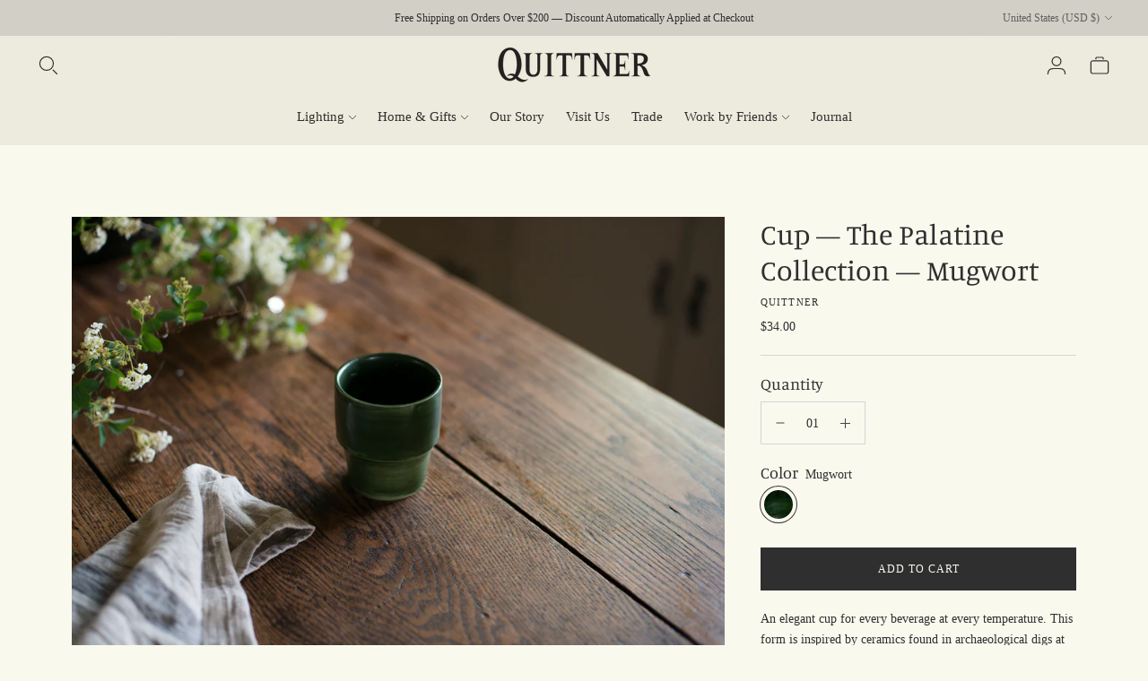

--- FILE ---
content_type: text/html; charset=utf-8
request_url: https://quittnerhome.com//variants/45365798240562/?section_id=store-availability
body_size: -202
content:
<div id="shopify-section-store-availability" class="shopify-section"><div class="store-availability-container"
  data-section-id="store-availability"
  data-section-type="store-availability"
><div class="store-availability store-availability--available">
      <div class="store-availability__information type-body-small"><p class="store-availability__information-title">
            Pickup at <span>4681 New York 9G</span>
          </p>
          <p class="store-availability__information-stock">
            <span class="flex items-center">In stock, Usually ready in 2-4 days</span>
          </p>
          <p class="store-availability__information-stores">
            <a href="#" class="store-availability__information-link" data-store-availability-drawer-trigger aria-haspopup="dialog">View store information
</a>
          </p></div>
    </div>

    <div class="store-availability__store-list-wrapper type-body-regular" data-store-availability-list-content>
      <p class="store-availability__store-list-title mt0 type-heading-2">Locations</p>
      <div class="store-availability__store-list" ><div class="store-availability-list__item store-availability-list__item--available">
            <div class="store-availability-list__item-inner">
              <div class="store-availability-list__location">
                  4681 New York 9G
              </div>
              <div class="store-availability-list__stock">Pickup available, usually ready in 2-4 days
</div><p>4681 New York 9G<br>Germantown NY 12526<br>United States</p>
<p class="store-availability-list__phone">
                  9144097245<br>
                </p></div>
          </div></div>
    </div></div>


</div>

--- FILE ---
content_type: text/javascript; charset=utf-8
request_url: https://quittnerhome.com/products/copy-of-cup-the-palatine-collection-mugwort.js
body_size: 1173
content:
{"id":8406254321970,"title":"Cup — The Palatine Collection — Mugwort","handle":"copy-of-cup-the-palatine-collection-mugwort","description":"\u003cp\u003eAn elegant cup for every beverage at every temperature. This form is inspired by ceramics found in archaeological digs at the Historic 1747 Parsonage in Germantown, New York. \u003c\/p\u003e\n\u003cp\u003e\u003cspan style=\"text-decoration: underline;\"\u003eColor:\u003c\/span\u003e Mugwort\u003c\/p\u003e\n\u003cp\u003e\u003cstrong\u003e\u003c\/strong\u003e\u003cspan style=\"text-decoration: underline;\"\u003eHeight:\u003cstrong\u003e\u003c\/strong\u003e\u003c\/span\u003e 3.75 inches\u003c\/p\u003e\n\u003cp\u003e\u003cspan style=\"text-decoration: underline;\"\u003eDiameter:\u003c\/span\u003e 3 inches\u003c\/p\u003e\n\u003cp\u003e\u003cspan style=\"text-decoration: underline;\"\u003eLiquid Capacity:\u003c\/span\u003e 8 ounces, a regular cup of coffee or a generous wine pour \u003c\/p\u003e\n\u003cp\u003e\u003cspan style=\"text-decoration: underline;\"\u003eWeight\u003c\/span\u003e: 11.7 ounces\u003c\/p\u003e\n\u003cp\u003e—\u003c\/p\u003e\n\u003cp class=\"p1\"\u003e\u003cstrong\u003eProcess: \u003c\/strong\u003eJust like all Quittner designs, The Palatine Collection is designed in the Hudson Valley and made in the Hudson Valley. Each piece is made by hand and any inconsistencies in glaze or surface are inherent to the human nature of how we work. Every item we ship has our stamp of approval, and we know you’ll love it.\u003c\/p\u003e\n\u003cp class=\"p1\"\u003e\u003cstrong\u003eShipping: \u003c\/strong\u003eWe produce the Palatine Collection is small batches, and only sell what is currently in stock. Orders ship in 2-3 days. \u003c\/p\u003e\n\u003cp class=\"p1\"\u003e\u003cmeta charset=\"utf-8\"\u003e\u003cem\u003eA portion of the sale of each piece of the Palatine Collection is donated to Friends of Historic Germantown, a non-profit preserving the history of our community. \u003c\/em\u003e\u003c\/p\u003e","published_at":"2023-06-02T13:41:19-04:00","created_at":"2023-06-02T13:40:21-04:00","vendor":"Quittner","type":"","tags":["cup","glass","porcelain","tableware"],"price":3400,"price_min":3400,"price_max":3400,"available":true,"price_varies":false,"compare_at_price":null,"compare_at_price_min":0,"compare_at_price_max":0,"compare_at_price_varies":false,"variants":[{"id":45365798240562,"title":"Mugwort","option1":"Mugwort","option2":null,"option3":null,"sku":"PalatineCollectionCupM","requires_shipping":true,"taxable":true,"featured_image":{"id":41758488002866,"product_id":8406254321970,"position":1,"created_at":"2023-06-02T13:40:59-04:00","updated_at":"2023-06-02T13:41:08-04:00","alt":"An elegant cup for every beverage at every temperature. This form is inspired by ceramics found in archaeological digs at the Historic 1747 Parsonage in Germantown, New York. Coffee cup, wine cup, porcelain, linen, old house style","width":2000,"height":1335,"src":"https:\/\/cdn.shopify.com\/s\/files\/1\/0708\/3225\/9378\/files\/5_22_23_Quittner_3765_EmMcCannZauder.jpg?v=1685727668","variant_ids":[45365798240562]},"available":true,"name":"Cup — The Palatine Collection — Mugwort - Mugwort","public_title":"Mugwort","options":["Mugwort"],"price":3400,"weight":907,"compare_at_price":null,"inventory_management":"shopify","barcode":"","featured_media":{"alt":"An elegant cup for every beverage at every temperature. This form is inspired by ceramics found in archaeological digs at the Historic 1747 Parsonage in Germantown, New York. Coffee cup, wine cup, porcelain, linen, old house style","id":34126182973746,"position":1,"preview_image":{"aspect_ratio":1.498,"height":1335,"width":2000,"src":"https:\/\/cdn.shopify.com\/s\/files\/1\/0708\/3225\/9378\/files\/5_22_23_Quittner_3765_EmMcCannZauder.jpg?v=1685727668"}},"requires_selling_plan":false,"selling_plan_allocations":[]}],"images":["\/\/cdn.shopify.com\/s\/files\/1\/0708\/3225\/9378\/files\/5_22_23_Quittner_3765_EmMcCannZauder.jpg?v=1685727668","\/\/cdn.shopify.com\/s\/files\/1\/0708\/3225\/9378\/files\/5_22_23_Quittner_3769_EmMcCannZauder.jpg?v=1685727668","\/\/cdn.shopify.com\/s\/files\/1\/0708\/3225\/9378\/files\/5_21_23_Quittner_3748_EmMcCannZauder_3df2010b-7f84-4c47-942e-e7d8ae11a00e.jpg?v=1685727668"],"featured_image":"\/\/cdn.shopify.com\/s\/files\/1\/0708\/3225\/9378\/files\/5_22_23_Quittner_3765_EmMcCannZauder.jpg?v=1685727668","options":[{"name":"Color","position":1,"values":["Mugwort"]}],"url":"\/products\/copy-of-cup-the-palatine-collection-mugwort","media":[{"alt":"An elegant cup for every beverage at every temperature. This form is inspired by ceramics found in archaeological digs at the Historic 1747 Parsonage in Germantown, New York. Coffee cup, wine cup, porcelain, linen, old house style","id":34126182973746,"position":1,"preview_image":{"aspect_ratio":1.498,"height":1335,"width":2000,"src":"https:\/\/cdn.shopify.com\/s\/files\/1\/0708\/3225\/9378\/files\/5_22_23_Quittner_3765_EmMcCannZauder.jpg?v=1685727668"},"aspect_ratio":1.498,"height":1335,"media_type":"image","src":"https:\/\/cdn.shopify.com\/s\/files\/1\/0708\/3225\/9378\/files\/5_22_23_Quittner_3765_EmMcCannZauder.jpg?v=1685727668","width":2000},{"alt":"An elegant cup for every beverage at every temperature. This form is inspired by ceramics found in archaeological digs at the Historic 1747 Parsonage in Germantown, New York. Coffee cup, wine cup, porcelain, linen, old house style, cafe, latte, americano, mugwort, green, dark, forest","id":34126183006514,"position":2,"preview_image":{"aspect_ratio":1.5,"height":1333,"width":2000,"src":"https:\/\/cdn.shopify.com\/s\/files\/1\/0708\/3225\/9378\/files\/5_22_23_Quittner_3769_EmMcCannZauder.jpg?v=1685727668"},"aspect_ratio":1.5,"height":1333,"media_type":"image","src":"https:\/\/cdn.shopify.com\/s\/files\/1\/0708\/3225\/9378\/files\/5_22_23_Quittner_3769_EmMcCannZauder.jpg?v=1685727668","width":2000},{"alt":"An elegant cup for every beverage at every temperature. This form is inspired by ceramics found in archaeological digs at the Historic 1747 Parsonage in Germantown, New York. Coffee cup, wine cup, porcelain, linen, old house style, open shelving inspiration","id":34126179107122,"position":3,"preview_image":{"aspect_ratio":1.5,"height":3087,"width":4631,"src":"https:\/\/cdn.shopify.com\/s\/files\/1\/0708\/3225\/9378\/files\/5_21_23_Quittner_3748_EmMcCannZauder_3df2010b-7f84-4c47-942e-e7d8ae11a00e.jpg?v=1685727668"},"aspect_ratio":1.5,"height":3087,"media_type":"image","src":"https:\/\/cdn.shopify.com\/s\/files\/1\/0708\/3225\/9378\/files\/5_21_23_Quittner_3748_EmMcCannZauder_3df2010b-7f84-4c47-942e-e7d8ae11a00e.jpg?v=1685727668","width":4631}],"requires_selling_plan":false,"selling_plan_groups":[]}